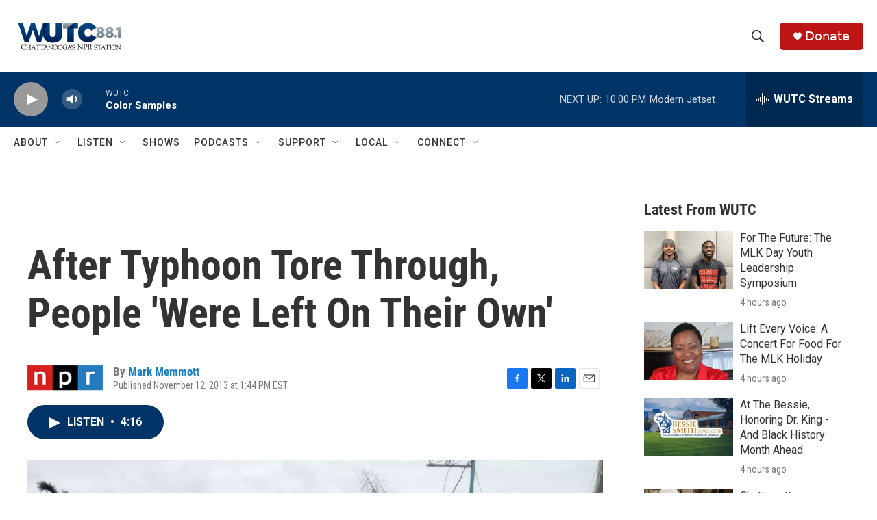

--- FILE ---
content_type: text/html; charset=utf-8
request_url: https://www.google.com/recaptcha/api2/aframe
body_size: 267
content:
<!DOCTYPE HTML><html><head><meta http-equiv="content-type" content="text/html; charset=UTF-8"></head><body><script nonce="USKv8ccy1oYo8PSl2xYz3Q">/** Anti-fraud and anti-abuse applications only. See google.com/recaptcha */ try{var clients={'sodar':'https://pagead2.googlesyndication.com/pagead/sodar?'};window.addEventListener("message",function(a){try{if(a.source===window.parent){var b=JSON.parse(a.data);var c=clients[b['id']];if(c){var d=document.createElement('img');d.src=c+b['params']+'&rc='+(localStorage.getItem("rc::a")?sessionStorage.getItem("rc::b"):"");window.document.body.appendChild(d);sessionStorage.setItem("rc::e",parseInt(sessionStorage.getItem("rc::e")||0)+1);localStorage.setItem("rc::h",'1768616937485');}}}catch(b){}});window.parent.postMessage("_grecaptcha_ready", "*");}catch(b){}</script></body></html>